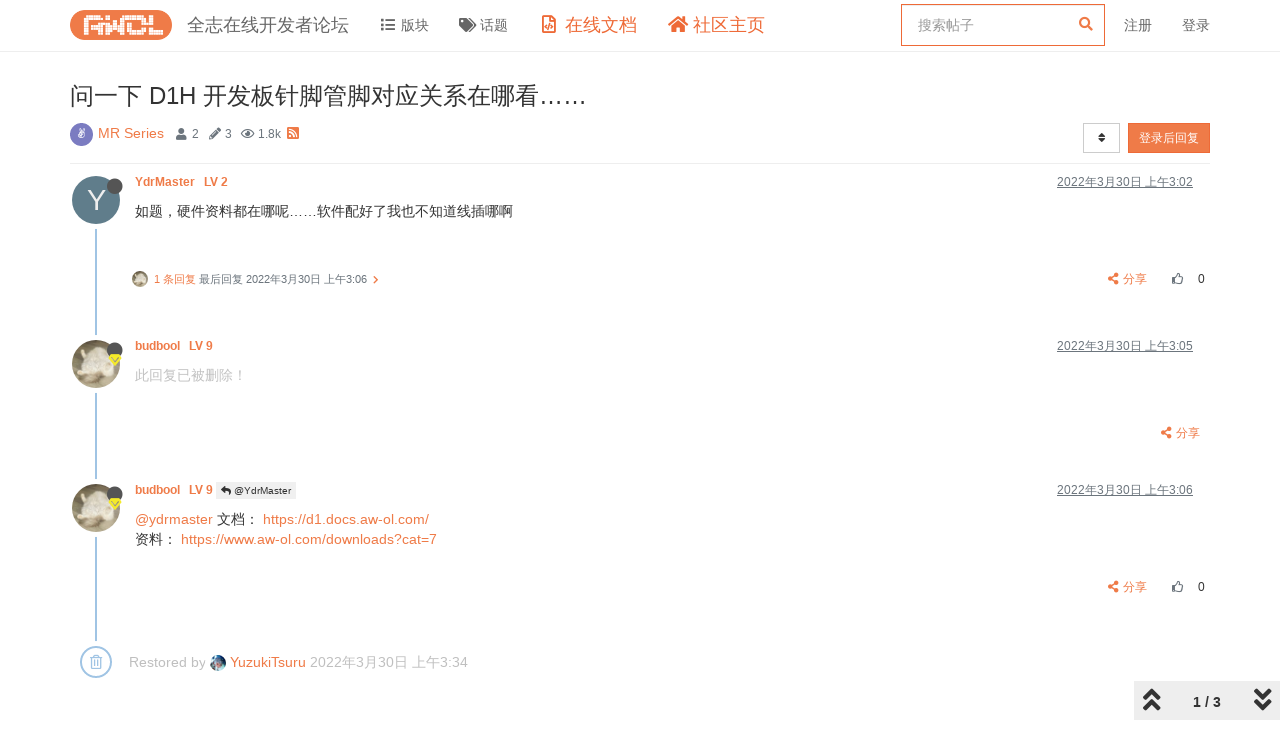

--- FILE ---
content_type: text/plain; charset=UTF-8
request_url: https://bbs.aw-ol.com/socket.io/?EIO=4&transport=polling&t=Plk8BOB
body_size: 97
content:
0{"sid":"PErOTz20Lny32heOADQi","upgrades":["websocket"],"pingInterval":25000,"pingTimeout":20000}

--- FILE ---
content_type: text/plain; charset=UTF-8
request_url: https://bbs.aw-ol.com/socket.io/?EIO=4&transport=polling&t=Plk8BXA&sid=PErOTz20Lny32heOADQi
body_size: 86
content:
40{"sid":"u-S7r38wCxdx6ujeADQj"}42["checkSession",0]42["setHostname","4cc7c964a0b3"]